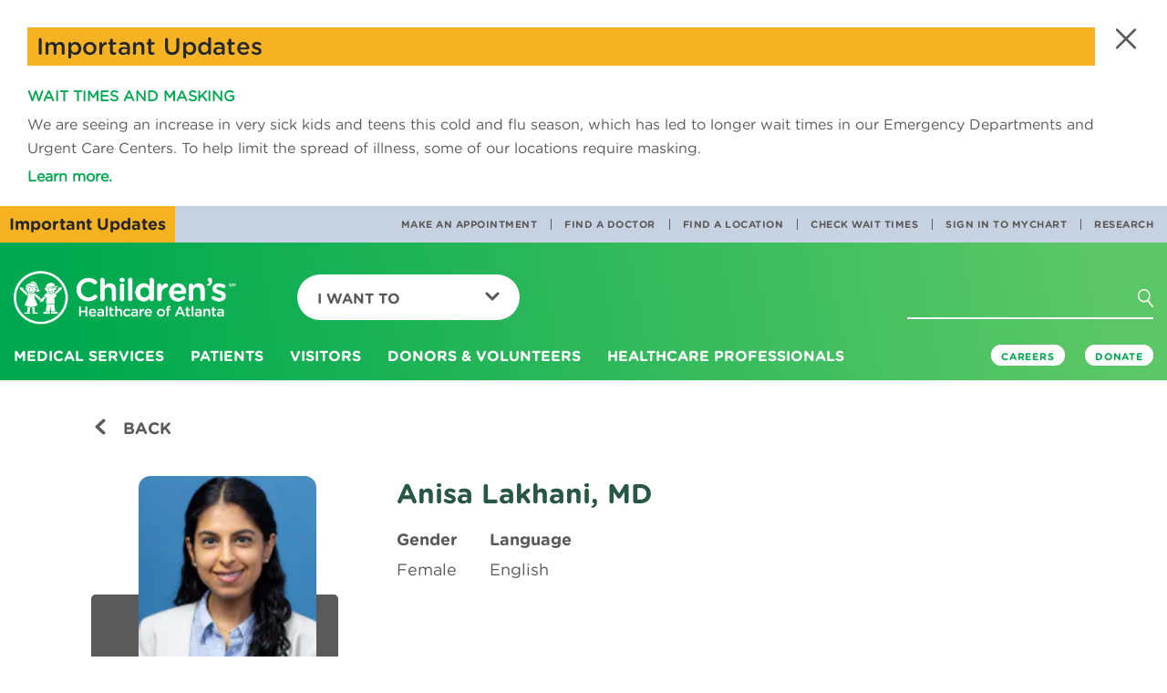

--- FILE ---
content_type: text/html; charset=utf-8
request_url: https://www.choa.org/doctors/anisa-lakhani
body_size: 14975
content:

<!DOCTYPE html>
<html lang="en">
<head>
    <!-- Start Index Meta Tags -->
    <meta charset="utf-8" />
    <meta http-equiv="X-UA-Compatible" content="IE=edge,chrome=1" />
    <meta http-equiv="Content-Type" content="text/html;charset=utf-8" />
        <meta http-equiv="Content-Type" content="text/html;charset=utf-8" />

    <!-- Start Structured Data -->



    <!-- End Structured Data -->

        <title>Anisa  Lakhani | Children&apos;s Healthcare of Atlanta</title>
            <title></title>

    <meta name="description" content="" />
    <meta name="keywords" content="" />
    <meta name="viewport" content="width=device-width, initial-scale=1" />


    <meta name="page_type" content="" />
<meta name="page_name" content="" />
<meta name="item_id" content="{319BB868-855C-4FE3-BA70-29E50E2BBF24}" />








    <meta name="google-site-verification" content="CRxe2ozbjR5kTKEwbTco5G_OOdwGfWNBjnhipFHxokk" />
    <!-- End Index Meta Tags -->
    <meta property="og:url" content='' />
<meta property="og:title" content=''>
<meta property="og:description" content=''>
<meta property="og:site_name" content='Children&#39;s Healthcare of Atlanta'>
<meta property="og:image" content='' />
<meta property="og:image:secure_url" content='' />
<meta name="thumbnail" content='' />


    
            <link rel="canonical" href="/doctors/anisa-lakhani">




    <meta name="google-site-verification" content="CRxe2ozbjR5kTKEwbTco5G_OOdwGfWNBjnhipFHxokk" />
    <meta name="msapplication-TileColor" content="#ffffff">
    <meta name="theme-color" content="#ffffff">
    <meta name="facebook-domain-verification" content="yh0gdowroxegs7rxv6n7v088izhowm" />

    <!-------- fav icon -------------->
    <link rel="apple-touch-icon" sizes="180x180" href="/Content/Microsite/images/apple-touch-icon.png">
<link rel="icon" type="image/png" sizes="32x32" href="/Content/Microsite/images/favicon-32x32.png">
<link rel="icon" type="image/png" sizes="16x16" href="/Content/Microsite/images/favicon-16x16.png">
<link rel="shortcut icon" href="/Content/Childrens/dist/assets/images/favicon.ico">
<link rel="mask-icon" href="Content/Microsite/images/safari-pinned-tab.svg" color="#00a94f">


    <!-------- head link -------------->
    <link rel="manifest" href="/site.webmanifest">


    <!-------- Google Translation -------------->
    



    <!----------fin----------------->
    <link rel="stylesheet" href="/Content/Childrens/dist/bootstrap/dist/css/bootstrap.min.css">
    <link rel="stylesheet" href="/Content/Childrens/dist/bootstrap/dist/css/bootstrap-theme.min.css">
    <link rel="stylesheet" href="/Content/Childrens/dist/bootstrap/dist/css/bootstrap-datetimepicker.min.css">
    <!-- Latest compiled and minified CSS -->
<link rel="preload" type="text/css" href="/Content/Childrens/dist/assets/styles/global/fonts/hco_fonts.css" as="style" onload="this.onload=null;this.rel='stylesheet'">
<link rel="stylesheet" href="/Content/Childrens/dist/assets/styles/global/main.min.css">
<link rel="preload" href="/Content/Childrens/dist/assets/styles/global/vendor/font-awesome-4.7.0/css/font-awesome.css" as="style" onload="this.onload=null;this.rel='stylesheet'">

    <script type="text/javascript">
        document.getElementsByTagName('html')[0].style.visibility = "hidden";
        document.addEventListener("DOMContentLoaded", function () {
            document.getElementsByTagName('html')[0].style.visibility = "visible";
        });</script>
		
		<!-------- Adobe Data -------------->
    <script type="text/javascript">

    var pageUrl = window.location.pathname;
    var fullpageurl = window.location.href;

    window.adobeDataLayer = window.adobeDataLayer || [];
    adobeDataLayer.push({

        "event": "pageLoad",
        "pageName": document.title,
        "path": pageUrl,
        "pageSection": getPrimaryCategory(),
        "pageSubsection": getSubCategory(),
        "fullUrl": fullpageurl,
        "pageLanguage": getPageLocale()
    });


    function getPageLocale() {
        var locale = "en"; 

        
        try {
            locale = document.querySelector('meta[http-equiv="content-language"]').getAttribute('content');
            if (locale === undefined || locale === null || locale === "") {
                locale = document.querySelector('meta[property="og:locale"]').getAttribute('content');
            }
        }
        catch (err) { console.log("Error in getting locale"); }
        finally { return locale; }
    }



    function getPrimaryCategory() {

        var urls = pageUrl.split('/');
        if (urls.length >= 1) {
            let cleanedParts = urls.filter(value => !["", " ", "en", "es"].includes(value));
            return (cleanedParts.length > 0)?cleanedParts[0] : "";  //first value as the first level page
        }
        return "";
    }

    function getSubCategory() {
        var urls = pageUrl.split('/');
        if (urls.length >= 1) {
            var subCategory = '';
            let cleanedParts = urls.filter(value => !["", " ", "en", "es"].includes(value));
            for (var i = 1; i <= (cleanedParts.length - 1); i++) {
                var limitter = (cleanedParts.length - 1) > i ? ', ' : '';
                subCategory += cleanedParts[i] + limitter;
            }
            return subCategory;
        }
    }



    function getPageName() {
        var urlPath = pageUrl.split('/');
        return urlPath.join('|');
    }

</script>


<script>
    
    document.addEventListener('click', function (event) {
        //check if clicked item is a collapsed accrodian
        if (event.target.classList.contains('collapsed') || event.target.classList.contains('plus-icon')) {
            console.log(event.target.textContent.trim());
            window.adobeDataLayer = window.adobeDataLayer || [];
            adobeDataLayer.push({
                event: 'linkClick',
                linkCategory: "accordianExpand",
                linkContent: event.target.textContent.trim().toString(),
                linkUrl: event.target.getAttribute('href') ? event.target.getAttribute('href') : "#Expand"
            });
            return;
        } else if ((event.target.classList.length < 1 && event.target.parentElement.className === 'panel-title')
            || event.target.classList.contains('minus-icon')) { return; }

        const validTags = ["A", "IMG", "H4", "STRONG", "P", "SPAN", "H1", "H2", "H3", "H5", "H6", "SVG"];

        // Check if the clicked element is an anchor tag
        

        if (validTags.some(tagname => event.target.tagName.includes(tagname))) {

            const targetElement = event.target;
            const classListToCheck = ['feature-pod', 'landing-pod', 
                'links-pod', 'highlight-pod-container', 'carousel-pod-container', 'alert-warning', 'alert-title',
                'alert-pod', 'in-page-link', 'featured-nav-comp', 'item-thumbnail', 'social'];
            let foundClass = null;

            // Traverse up the DOM tree to check parent <div> elements
            let currentElement = targetElement.parentElement;
            while (currentElement) {
                if (currentElement.tagName.toLowerCase() === 'div') {
                    for (const className of classListToCheck) {
                        if (currentElement.classList.contains(className)) {
                            foundClass = className;
                            break;
                        }
                    }
                    if (foundClass) {

                        break;
                    }
                }
                currentElement = currentElement.parentElement;
            }

            if (foundClass) {

                console.log('Found class:', foundClass);
            
                const savedClassName = foundClass;
                var _event, _linkCategory, _linkContent, _linkUrl;

                if (foundClass === "social") {
                    _event = "linkClick";
                    _linkCategory = "Social Media";
                    _linkContent = (targetElement.alt ? targetElement.alt.trim() : "Social Media Link");
                    _linkUrl = (targetElement.parentElement.tagName === 'A' ? targetElement.parentElement.href.trim() : "Social Media URL");

                    console.log("Social Media Link clicked");
                    console.log(_event + "  " + _linkCategory + "  " + _linkContent + "  " + _linkUrl);

                }
                else if (foundClass === "item-thumbnail") {
                    _event = "linkClick";
                    _linkCategory = "Carousel Pods";
                    _linkContent = (targetElement.nextElementSibling !== null ? targetElement.nextElementSibling.textContent.trim() : targetElement.textContent.trim());
                    _linkUrl = (targetElement.parentElement.tagName === 'A' ? targetElement.parentElement.href.trim() : "Carousel Pod Link Url");

                    if (event.target.classList.contains('btn-primary') || event.target.classList.contains('btn')) {
                        _linkContent = event.target.textContent.trim();
                        _linkUrl = event.target.href.trim();
                    }

                    console.log("Carousel Pod Link clicked");
                    console.log(_event + "  " + _linkCategory + "  " + _linkContent + "  " + _linkUrl);

                }
                else if (foundClass === "landing-pod") {
                    
                    _event = "linkClick";
                    _linkCategory = "Landing Pods";
                    _linkContent = event.target.offsetParent.children[0].ariaLabel;
                    _linkUrl = event.target.offsetParent.children[0].href;

                    if (event.target.classList.contains('btn-primary') || event.target.classList.contains('btn')) {
                        _linkContent = event.target.textContent.trim();
                        _linkUrl = event.target.href.trim();
                    }

                    console.log("Landing Pod Link clicked");
                    console.log(_event + "  " + _linkCategory + "  " + _linkContent + "  " + _linkUrl);

                }
                else if (foundClass === "feature-pod") {

                    _event = "linkClick";
                    _linkCategory = "Feature Pods";
                    _linkContent = (targetElement.closest('A') !== null) ? targetElement.closest('A').ariaLabel : targetElement.textContent.trim();
                    _linkUrl = (targetElement.closest('A') !== null) ? targetElement.closest('A').href.trim() : "Carousel Pod Link Url";

                    if (event.target.classList.contains('btn-primary') || event.target.classList.contains('btn')) {
                        _linkContent = event.target.textContent.trim();
                        _linkUrl = event.target.href.trim();
                    }

                    console.log("Landing Pod Link clicked");
                    console.log(_event + "  " + _linkCategory + "  " + _linkContent + "  " + _linkUrl);

                }
                else {
                    
                    _event = "linkClick";
                    _linkCategory = savedClassName.replaceAll('-', ' ').toString().replaceAll("container", "").trim();
                    _linkContent = event.target.textContent.trim(); // getLinkText(event, foundClass);
                    _linkUrl = event.target.getAttribute('href');

                    console.log("Generic Link clicked");
                    console.log(_event + "  " + _linkCategory + "  " + _linkContent + "  " + _linkUrl);

                }


                
                window.adobeDataLayer = window.adobeDataLayer || [];
                adobeDataLayer.push({
                    event: _event,
                    linkCategory: _linkCategory,
                    linkContent: _linkContent,
                    linkUrl: _linkUrl
                });

                console.log("Adobe Data Layer new item pushed");
                console.log(adobeDataLayer.value);
                return;

            }
            else {
                console.log('No matching class found in parent <div> elements.');
                
                var _linkUrl = (event.target.getAttribute('href') !== null) ? event.target.href.trim() : event.target.closest('A').href;
                var _linkText = (event.target.textContent !== null) ? event.target.textContent.trim() : event.target.closest('A').getAttribute('title');

                console.log(_linkText);
                if (_linkUrl !== null || _linkText !== null) {

                    window.adobeDataLayer = window.adobeDataLayer || [];
                    adobeDataLayer.push({
                        event: 'linkClick',
                        linkContent: _linkText,
                        linkUrl: _linkUrl
                    });
                    
                    console.log(_linkText + " - " + _linkUrl);
                }
            }
        }
    });

</script>



<script type="text/javascript">

    let maxScrollDepth = 0;
    window.adobeDataLayer = window.adobeDataLayer || [];

    function updateMaxScrollDepth() {

        let scrollTop = window.pageYOffset || document.documentElement.scrollTop;
        let windowHeight = window.innerHeight;
        let docHeight = document.documentElement.scrollHeight;

        let currentScrollDepth = (scrollTop + windowHeight) / docHeight * 100;
            

        if (currentScrollDepth > maxScrollDepth) {
            maxScrollDepth = currentScrollDepth;

            let scrollDepthEntry = window.adobeDataLayer.find(entry => entry.event === 'scrollDepth');

            if (scrollDepthEntry) {
                scrollDepthEntry.ScrollDepth = maxScrollDepth.toFixed(2) + '%';
            } else {
                window.adobeDataLayer.push({
                    event: 'scrollDepth',
                    ScrollDepth: maxScrollDepth.toFixed(2) + '%'
                });
            }
        }
    }

    window.addEventListener('scroll', updateMaxScrollDepth);

</script>


<script type="text/javascript">

    document.addEventListener('click', function (event) {

        // Check if the clicked element is an anchor tag (a) with an href attribute
        if (event.target.className === 'mktoButton') {

            // Push data to Adobe data layer
            window.adobeDataLayer = window.adobeDataLayer || [];
            adobeDataLayer.push({
                formName: "Join a research study"
            });
            //alert("clicked");
        }
    });

</script>








    <!--End Adobe Data-->
    <!--Adobe-->
    <script src="https://assets.adobedtm.com/ed7c970ec32c/4de13099f4a0/launch-20443ba92f10.min.js" async></script>
    <!--End Adobe-->
		
</head>
<body class="">
    <div id="modalSearch" class="modal fade children-modal-search" role="dialog" aria-hidden="true">
        <div class="modal-dialog">

            <!-- Modal content-->
            <div class="modal-content">
                <div class="modal-header">
                    <button type="button" class="close" data-dismiss="modal"> <span class="closex"></span></button>
                </div>
                <div class="modal-body">
                    <form class="navbar-form">
                        <div class="form-group">
                            <input type="text" class="form-control" placeholder="I'm looking for...">
                            <button type="reset" value="reset"></button>
                        </div>
                        <a class="btn btn-default modal-close-link" role="button" href="#">Go<i class="chevron" aria-hidden="true"></i></a>
                    </form>
                    <div id="searchAutoComplete" class="search-suggestions">

                    </div>
                </div>

            </div>

        </div>
    </div>
    <header>
        







<!--This goes inside HEADER tag before NAV-->
<div class="alert-component">
    <!--agregar clase "blue" para variacion azul-->
    <div id="top-alert" class="alert alert-warning" role="alert">
        <button type="button" role="button" class="close" aria-label="Close Alert Box"><span class="close-x"></span></button>
        <div class="alert-title">
            <p> Important Updates</p>
        </div>
        <p class="copy">
            <p><a href="~/link.aspx?_id=66190826B4A04814AF1DD53BFEE55C79&amp;_z=z"><strong>WAIT TIMES AND MASKING</strong></a></p>
<p>We are seeing an increase in very sick kids and teens this cold and flu season, which has led to longer wait times in our Emergency Departments and Urgent Care Centers. To help limit the spread of illness, some of our locations require masking.</p>
<p><strong><a href="https://www.choa.org/visitors/visitor-restrictions#what-to-expect">Learn more.</a></strong></p>
            
        </p>
    </div>
    <div class="alert-headline">
        <!--acá también agregar clase "blue" para variacion azul-->

        <p class="alert-msg">Important Updates</p>
    </div>

</div> <!-- this goes inside header tag in layout view-->
<nav class="navbar navbar-default navbar-fixed-top navbar-children" id="topnavbar" data-spy="affix">
    <div class="nav-utility-container desktop">
        <div>
            <ul class="nav navbar-nav navbar-right nav-utility">
                        <li><a href="/appointments" alt="">Make an Appointment</a></li>
                        <li><a href="/search?tab=doctors" alt="">Find a Doctor</a></li>
                        <li><a href="/search?q=&amp;tab=locations&amp;zip=" alt="">Find a Location</a></li>
                        <li><a href="/waittimes" alt="">Check Wait Times</a></li>
                        <li><a href="https://mychart.choa.org" alt="">Sign In to MyChart</a></li>
                        <li><a href="/research" alt="">Research</a></li>
            </ul>
        </div>

    </div>
    <div class="container-fluid nav-container-fluid">
        <!-- Brand and toggle get grouped for better mobile display -->
        <div class="navbar-header">
            <button type="button" role="button" aria-label="Open or Close Mobile Menu" class="navbar-toggle collapsed" data-toggle="collapse"
                    data-target="#children-navbar-mobile-collapse" aria-expanded="false">
                <span class="hamburger"></span>
                <span class="closex"></span>

            </button>
            <a class="navbar-brand" aria-label="Children's Healthcare of Atlanta Logo and Back to Home Page" href="/">
                <img class="brand-logo desktop" src="/-/media/Images/Childrens/global/logos/choa-logo-color-white.png" alt="">
                <img class="brand-logo mobile" src="/-/media/Images/Childrens/global/logos/choa-logo-mobile-green.png" alt="">
            </a>
            <button type="button" role="button" aria-label="Mobile Search Menu" class="search-mobile"><i class="search" aria-hidden="true"></i><span class="closex hidden"></span></button>
        </div>

        <form class="navbar-form search-form hidden navbar-right">
            <div class="form-group">
                <input type="text" class="form-control" placeholder="I&#39;m looking for..." data-mobile-ph="I&#39;m looking for...">
                <button role="button" class="reset" type="reset" aria-label="Clear Search Button" value="reset"></button>
            </div>
            <button type="button" role="button" aria-label="Search Icon Button" class="btn btn-default" data-toggle="modal" data-target="#modalSearch" aria-hidden="false">
                <span class="button-text">Go</span><i class="search" aria-hidden="true"></i><i class="chevron" aria-hidden="false"></i>
            </button>

            <a class="btn btn-default btn-chevron" role="button" href="/search">Go<i class="chevron" aria-hidden="true"></i></a>
            <div id="searchAutoCompletemobile" class="search-suggestions">

            </div>
        </form>

        <ul class="nav navbar-nav navbar-left menu-child-dropdown" id="menu-want-to">
            <li class="dropdown">
                <a href="#" class="dropdown-toggle" data-toggle="dropdown" role="button"
                   aria-haspopup="true" aria-expanded="false">I Want To<span class="caret"></span></a>
                <ul class="dropdown-menu">
                            <li><a href="/appointments">Make an Appointment</a></li>
                            <li><a href="/waittimes">Check Wait Times</a></li>
                            <li><a href="/search?tab=doctors">Find a Doctor</a></li>
                            <li><a href="/search?q=&amp;tab=locations&amp;zip=">Find a Location </a></li>
                            <li><a href="/patients/bills-and-insurance">Pay a Bill</a></li>
                            <li><a href="/patients/medical-records">Get Medical Records</a></li>
                            <li><a href="/patients/mychart">Log In to MyChart</a></li>
                            <li><a href="/parent-resources">Find Parent Resources</a></li>
                            <li role="separator" class="divider"></li>
                            <li><a href="/medical-professionals/referrals-and-transfers">Refer a Patient</a></li>
                            <li><a href="http://careers.choa.org">Search Jobs</a></li>
                            <li><a href="/medical-professionals/physician-resources">Find Physician Resources</a></li>

                </ul>
            </li>
        </ul>

        <!-- Collect the nav links, forms, and other content for toggling -->
        <div class="collapse navbar-collapse" id="children-navbar-mobile-collapse">

            <div class="whole-menu-list">
                <div class="nav navbar-nav menu-list">
                        <div class="dropdown">
                            <a href="/medical-services" class="dropdown-toggle" data-toggle="dropdown" role="button"
                               aria-haspopup="true" aria-expanded="false">
                                Medical Services<span class="caret"></span>
                            </a>
                            <div class="dropdown-menu mega-nav">
                                    <div class="mega-nav-container navigation-group">

                                            <a href="/medical-services">
                                                <h2>
                                                    Medical Services
                                                    <span class="chevron-icon" aria-hidden="true"></span>
                                                </h2>
                                            </a>
                                        <div class="mega-nav-content">
                                            <div class="nav-group">
                                                <a href="/medical-services"><h3>Featured Services</h3></a>
                                                <ul class="mega-nav-list">

                                                            <li><a href="/medical-services/asthma">Asthma</a></li>
                                                            <li><a href="/medical-services/cancer-and-blood-disorders">Cancer &amp; Blood Disorders</a></li>
                                                            <li><a href="/medical-services/concussion">Concussion</a></li>
                                                            <li><a href="/medical-services/diabetes">Diabetes</a></li>
                                                            <li><a href="/medical-services/heart-center">Heart</a></li>
                                                            <li><a href="/medical-services/neurosciences">Neurosciences</a></li>
                                                            <li><a href="/medical-services/orthopedics">Orthopedics</a></li>
                                                            <li><a href="/medical-services/sports-medicine">Sports Medicine</a></li>
                                                            <li><a href="/medical-services/surgery">Surgery</a></li>
                                                            <li><a href="/medical-services/urgent-care">Urgent Care</a></li>
                                                </ul>
                                            </div>
                                            <div class="nav-group">
                                                <h3>Medical Services &amp; Departments</h3>
                                                <ul class="mega-nav-list">

                                                        <li><a href="/medical-services/adolescent-medicine">Adolescent Medicine</a></li>
                                                        <li><a href="/medical-services/aerodigestive">Aerodigestive</a></li>
                                                        <li><a href="/medical-services/allergy-and-immunology">Allergy &amp; Immunology</a></li>
                                                        <li><a href="/medical-services/autism">Autism Spectrum Disorder</a></li>
                                                        <li><a href="/medical-services/behavioral-and-mental-health">Behavioral &amp; Mental Health</a></li>
                                                        <li><a href="/medical-services/cerebral-palsy">Cerebral Palsy</a></li>
                                                        <li><a href="/medical-services/child-protection-advocacy-center">Child Protection</a></li>
                                                        <li><a href="/medical-services/childrens-physician-group">Children’s Physician Group</a></li>
                                                        <li><a href="/medical-services/craniofacial-disorders">Craniofacial Disorders</a></li>
                                                        <li><a href="/medical-services/critical-care">Critical Care</a></li>
                                                        <li><a href="/medical-services/cystic-fibrosis">Cystic Fibrosis</a></li>
                                                        <li><a href="/medical-services/emergency-care">Emergency Care</a></li>
                                                        <li><a href="/medical-services/endocrinology">Endocrinology</a></li>
                                                        <li><a href="/medical-services/gastroenterology">Gastroenterology</a></li>
                                                        <li><a href="/medical-services/genetics">Genetics</a></li>
                                                        <li><a href="/medical-services/gynecology">Gynecology</a></li>
                                                        <li><a href="/medical-services/infectious-diseases">Infectious Diseases</a></li>
                                                        <li><a href="/medical-services/laboratory-services">Lab Services </a></li>
                                                        <li><a href="/medical-services/liver-disease">Liver Diseases</a></li>
                                                        <li><a href="/medical-services/neonatology">Neonatology</a></li>
                                                        <li><a href="/medical-services/nephrology">Nephrology</a></li>
                                                        <li><a href="/medical-services/ophthalmology">Ophthalmology</a></li>
                                                        <li><a href="/medical-services/otolaryngology">Otolaryngology (ENT)</a></li>
                                                        <li><a href="/medical-services/pain-relief">Pain Relief</a></li>
                                                        <li><a href="/medical-services/palliative-care">Palliative Care Services</a></li>
                                                        <li><a href="/medical-services/primary-care">Primary Care</a></li>
                                                        <li><a href="/medical-services/pulmonology">Pulmonology</a></li>
                                                        <li><a href="/medical-services/radiology">Radiology </a></li>
                                                        <li><a href="/medical-services/rehabilitation">Rehabilitation</a></li>
                                                        <li><a href="/medical-services/rheumatology">Rheumatology</a></li>
                                                        <li><a href="/medical-services/sleep-disorders">Sleep Disorders &amp; Habits</a></li>
                                                        <li><a href="/medical-services/strong4life">Strong4Life</a></li>
                                                        <li><a href="/medical-services/telemedicine">Telemedicine</a></li>
                                                        <li><a href="/medical-services/thyroid-program">Thyroid Program</a></li>
                                                        <li><a href="/medical-services/transplants">Transplant</a></li>
                                                        <li><a href="/medical-services/urology">Urology</a></li>

                                                </ul>
                                            </div>
                                        </div>


                                    </div>
                            </div>
                        </div>
                        <div class="dropdown">
                            <a href="/patients" class="dropdown-toggle" data-toggle="dropdown" role="button"
                               aria-haspopup="true" aria-expanded="false">
                                Patients<span class="caret"></span>
                            </a>
                            <div class="dropdown-menu mega-nav">
                                    <div class="mega-nav-container icon-cta">

                                            <a href="/patients">
                                                <h2>
                                                    Patients
                                                    <span class="chevron-icon" aria-hidden="true"></span>
                                                </h2>
                                            </a>
                                        <div class="mega-nav-content">
                                            <div class="cta-container">
                                                <div class="circle">
                                                    <!--ACA ARRANCA EL CIRCULO VERDE DE CTA CONTAINER-->
                                                    <a href="/parent-resources">
                                                        <i class=""></i>
                                                    <p class="cta-text">Parent Resources<span class="cta-caret"></span></p>
                                                    </a>
                                                </div>
                                            </div>

<div class="nav-group">
                                                        <h3>Patients and Families</h3>
                                                        <ul class="mega-nav-list">

                                                                <li><a href="/patients/before-you-arrive">Before You Arrive</a></li>
                                                                <li><a href="/patients/during-your-stay">During Your Stay</a></li>
                                                                <li><a href="/patients/after-you-go-home">After You Go Home</a></li>
                                                                <li><a href="/patients/hospital-amenities-and-services">Hospital Amenities and Services</a></li>
                                                        </ul>
                                                    </div>
<div class="nav-group">
                                                        <h3>Patients of Children&#39;s</h3>
                                                        <ul class="mega-nav-list">

                                                                <li><a href="/patients/bills-and-insurance">Pay a Bill</a></li>
                                                                <li><a href="/patients/medical-records">Get Medical Records</a></li>
                                                                <li><a href="/patients/mychart">Login to MyChart</a></li>
                                                        </ul>
                                                    </div>


                                        </div>


                                    </div>
                            </div>
                        </div>
                        <div class="dropdown">
                            <a href="/visitors" class="dropdown-toggle" data-toggle="dropdown" role="button"
                               aria-haspopup="true" aria-expanded="false">
                                Visitors<span class="caret"></span>
                            </a>
                            <div class="dropdown-menu mega-nav">
                                    <div class="mega-nav-container featured-articles">

                                            <a href="/visitors">
                                                <h2>
                                                    Visitors
                                                    <span class="chevron-icon" aria-hidden="true"></span>
                                                </h2>
                                            </a>
                                        <div class="mega-nav-content">
                                            <div class="nav-group">
                                                <a href=""><h3></h3></a>
                                                <ul class="mega-nav-list">

                                                            <li><a href="/visitors/contacting-a-patient">Contact a Patient</a></li>
                                                            <li><a href="/visitors/visiting-our-hospitals/gift-shop">Visit our Gift Shops</a></li>
                                                            <li><a href="/visitors/visiting-our-hospitals/parking-information">Where to Park</a></li>
                                                            <li><a href="/visitors/visiting-our-hospitals/public-transportation">Public Transportation &amp; Rideshare Information</a></li>
                                                            <li><a href="/visitors/visiting-our-hospitals">Visitor Information</a></li>
                                                </ul>
                                            </div>
                                            <div class="carousel-pod-container component">
                                                <h2>Visitor Information</h2>
                                                <div class="carousel carousel-related-pod pod-static slide"
                                                     data-interval="false" id="carouselABC">

                                                    <div class="carousel-inner">
                                                            <div class="item ">
                                                                <div class="item-thumbnail">
                                                                    <a href="/visitors/visitor-restrictions" target="_self">
                                                                        <img src="/-/media/Images/Childrens/global/related-content-pod/visitors/visitor-restrictions/checking-in-at-security-at-ambh-283x155.png"
                                                                             class="img-responsive" alt="" />

                                                                        <h4>
                                                                            Visitor Restrictions
                                                                        </h4>
                                                                    </a>
                                                                </div>
                                                            </div>
                                                            <div class="item ">
                                                                <div class="item-thumbnail">
                                                                    <a href="/visitors/visiting-our-hospitals/parking-information" target="_self">
                                                                        <img src="/-/media/Images/Childrens/global/related-content-pod/visitors/parking-information/patient-boy-rides-in-toy-car-to-surgery-283x155.jpg"
                                                                             class="img-responsive" alt="" />

                                                                        <h4>
                                                                            Parking Information
                                                                        </h4>
                                                                    </a>
                                                                </div>
                                                            </div>
                                                            <div class="item ">
                                                                <div class="item-thumbnail">
                                                                    <a href="/visitors/visiting-our-hospitals/gift-shop" target="_self">
                                                                        <img src="/-/media/Images/Childrens/global/related-content-pod/visitors/gift-shop/smiling-girl-with-cape-283x155.jpg"
                                                                             class="img-responsive" alt="" />

                                                                        <h4>
                                                                            Children&#39;s Gift Shop
                                                                        </h4>
                                                                    </a>
                                                                </div>
                                                            </div>
                                                    </div>


                                                </div>

                                            </div>

                                        </div>
                                    </div>
                            </div>
                        </div>
                        <div class="dropdown">
                            <a href="/donors-and-volunteers" class="dropdown-toggle" data-toggle="dropdown" role="button"
                               aria-haspopup="true" aria-expanded="false">
                                Donors &amp; Volunteers<span class="caret"></span>
                            </a>
                            <div class="dropdown-menu mega-nav">
                                    <div class="mega-nav-container icon-cta">

                                            <a href="/donors-and-volunteers">
                                                <h2>
                                                    Donors &amp; Volunteers
                                                    <span class="chevron-icon" aria-hidden="true"></span>
                                                </h2>
                                            </a>
                                        <div class="mega-nav-content">
                                            <div class="cta-container">
                                                <div class="circle">
                                                    <!--ACA ARRANCA EL CIRCULO VERDE DE CTA CONTAINER-->
                                                    <a href="http://give.choa.org/site/Donation2?df_id=10906&amp;mfc_pref=T&amp;10906.donation=form1&amp;s_src=eoy-DV-GTL&amp;s_subsrc=ONEOY25&amp;cid=na1_ch-ref_s-ch_crx-eoy25_d-DVDropdownGiveTodayLink_na6">
                                                        <i class="icon-donate-nav-white-59x54"></i>
                                                    <p class="cta-text">Give Today<span class="cta-caret"></span></p>
                                                    </a>
                                                </div>
                                            </div>

<div class="nav-group">
                                                        <h3>Show Your Support</h3>
                                                        <ul class="mega-nav-list">

                                                                <li><a href="/donors-and-volunteers">Ways to Give</a></li>
                                                                <li><a href="https://www.choa.org/donors-and-volunteers/foundation-events">Attend an Event</a></li>
                                                                <li><a href="/donors-and-volunteers/in-kind-and-wishlist-gifts">In-Kind &amp; Wish List Donations</a></li>
                                                                <li><a href="/donors-and-volunteers/organize-a-fundraiser">Organize a Fundraiser</a></li>
                                                                <li><a href="/donors-and-volunteers/volunteer/plan-an-activity">Plan a Patient Activity</a></li>
                                                                <li><a href="/donors-and-volunteers/childrens-miracle-network">Children&#39;s Miracle Network</a></li>
                                                        </ul>
                                                    </div>
<div class="nav-group">
                                                        <h3>Volunteer Opportunities</h3>
                                                        <ul class="mega-nav-list">

                                                                <li><a href="/donors-and-volunteers/volunteer/adult-volunteers">Adult Volunteer Opportunities</a></li>
                                                                <li><a href="/donors-and-volunteers/volunteer/college-volunteers">College Student Volunteer Opportunities</a></li>
                                                                <li><a href="/donors-and-volunteers/volunteer/family-volunteers">Family Volunteer Opportunities</a></li>
                                                                <li><a href="/donors-and-volunteers/volunteer/teen-volunteers">Teen Volunteer Opportunities</a></li>
                                                                <li><a href="/donors-and-volunteers/volunteer/youth-volunteers">Youth Volunteer Opportunities</a></li>
                                                        </ul>
                                                    </div>


                                        </div>


                                    </div>
                            </div>
                        </div>
                        <div class="dropdown">
                            <a href="/medical-professionals" class="dropdown-toggle" data-toggle="dropdown" role="button"
                               aria-haspopup="true" aria-expanded="false">
                                Healthcare Professionals<span class="caret"></span>
                            </a>
                            <div class="dropdown-menu mega-nav">
                                    <div class="mega-nav-container icon-cta">

                                            <a href="/medical-professionals">
                                                <h2>
                                                    Healthcare Professionals
                                                    <span class="chevron-icon" aria-hidden="true"></span>
                                                </h2>
                                            </a>
                                        <div class="mega-nav-content">
                                            <div class="cta-container">
                                                <div class="circle">
                                                    <!--ACA ARRANCA EL CIRCULO VERDE DE CTA CONTAINER-->
                                                    <a href="/medical-professionals/referrals-and-transfers">
                                                        <i class="icon-med-professionals-nav-white-59x54"></i>
                                                    <p class="cta-text">Refer a Patient<span class="cta-caret"></span></p>
                                                    </a>
                                                </div>
                                            </div>

<div class="nav-group">
                                                        <h3>Helpful Resources</h3>
                                                        <ul class="mega-nav-list">

                                                                <li><a href="/medical-professionals/nursing-resources">Nursing Resources</a></li>
                                                                <li><a href="/medical-professionals/physician-resources/physician-outreach">Physician Outreach</a></li>
                                                                <li><a href="/medical-professionals/physician-resources">Physician Resources</a></li>
                                                                <li><a href="/medical-professionals/physician-resources/the-childrens-care-network">TCCN</a></li>
                                                                <li><a href="/medical-professionals/school-health-resources">School Health Resources</a></li>
                                                                <li><a href="/medical-professionals/physician-resources/clinical-practice-guidelines">Clinical Practice Guidelines</a></li>
                                                        </ul>
                                                    </div>
<div class="nav-group">
                                                        <h3>Referral Tools</h3>
                                                        <ul class="mega-nav-list">

                                                                <li><a href="/medical-professionals/referrals-and-transfers/accesschoa">accessCHOA</a></li>
                                                                <li><a href="/medical-professionals/referrals-and-transfers/directory-of-services">Directory of Services</a></li>
                                                                <li><a href="/medical-professionals/physician-resources/mychart">MyChart</a></li>
                                                                <li><a href="/medical-professionals/referrals-and-transfers">Refer a Patient</a></li>
                                                                <li><a href="/medical-professionals/physician-resources/physician-resource-guide">Resource Guide</a></li>
                                                        </ul>
                                                    </div>
<div class="nav-group">
                                                        <h3>Training and Education</h3>
                                                        <ul class="mega-nav-list">

                                                                <li><a href="/medical-professionals/education-and-training/cme">Continuing Medical Education</a></li>
                                                                <li><a href="/medical-professionals/education-and-training/fellowships-and-residencies">Physician Residencies and Fellowships</a></li>
                                                                <li><a href="/medical-professionals/education-and-training/allied-health-education">Clinical Education for Allied Health Professionals</a></li>
                                                        </ul>
                                                    </div>


                                        </div>


                                    </div>
                            </div>
                        </div>

                </div>
                <div class="button-container mobile">
                    <!--ESTE BOTON ES EL MISMO QUE EN DESKTOP APARECE AL LADO DE "Careers" AL FINAL DEL MENU-->
                    <a class="btn btn-primary" href="https://give.choa.org/site/Donation2?df_id=1480&amp;mfc_pref=T&amp;1480.donation=form1&amp;s_src=mkt-maindf&amp;s_subsrc=Online&amp;cid=na1_ch-ref_na3_na4_d-utnav_na6" role="button" aria-hidden="true">DONATE</a>
                </div>
                <div class="nav-utility-container mobile">
                    <div>
                        <ul class="nav navbar-nav navbar-right nav-utility" aria-hidden="true">
                                    <li><a href="/appointments" alt="">Make an Appointment</a></li>
                                    <li><a href="/search?tab=doctors" alt="">Find a Doctor</a></li>
                                    <li><a href="/search?q=&amp;tab=locations&amp;zip=" alt="">Find a Location</a></li>
                                    <li><a href="/waittimes" alt="">Check Wait Times</a></li>
                                    <li><a href="https://mychart.choa.org" alt="">Sign In to MyChart</a></li>
                                    <li><a href="/research" alt="">Research</a></li>

                        </ul>
                    </div>

                </div>
                <hr class="divider">
                <ul class="navbar-static navbar-right">
                    <li><a href="https://careers.choa.org/">Careers</a></li>
                    <li><a href="https://give.choa.org/site/Donation2?df_id=1480&amp;mfc_pref=T&amp;1480.donation=form1&amp;s_src=mkt-maindf&amp;s_subsrc=Online&amp;cid=na1_ch-ref_na3_na4_d-utnav_na6">DONATE</a></li>
                </ul>
            </div>
            

        </div><!-- /.navbar-collapse -->
    </div>

    <!-- Modal -->

</nav>
    </header>
    <!-- Start Index Content -->
    <main class="extra-margin-top">
        <div class="container-fluid">
    <div class="row">
        <div class="col-xs-12 main-col">



<div class="container-fluid">
    <div class="row">
        <div class="col-xs-12 main-col">
            <div class="container-component container-fluid back-container">
                <div class="back-page component">
                    <a href="javascript:window.history.go(-1);" class="back">
                        <span class="carat"></span> Back
                    </a>
                </div>
            </div>

        </div>
    </div>
</div>
<div class="container-fluid two-columns-wrapper">
    <div class="row constrain-width bio-page">
        <div class="col-xs-12 col-lg-4 main-col">

            <div class="container-component container-fluid container-bio">
                <div class="component doctor-bio">

                    <div class="bio">
                        <div class="doctor-image female">
                                <div class="image-wrapper" style="background-image:url('/content/childrens/provpics/A5616B83C190E6123C2EE0BBB66DA5A9A090865E.png')"> </div>

                        </div>
                        <div class="bio-text" itemscope="" itemtype="https://schema.org/ProfilePage">
                            <h1 itemprop="name">Anisa Lakhani, MD</h1>
                            <dl>
                                <dt>Gender</dt>
                                <dd>Female</dd>
                            </dl>
                            <dl>
                                <dt>Language</dt>
                                <dd>English</dd>
                            </dl>
                        </div>

                    </div>
                    <div itemprop="about" itemscope itemtype="https://schema.org/MedicalCondition" class="info  non-affil ">
                            <h3>Primary Specialty</h3>
                            <p itemprop="name">Neonatal - Perinatal Medicine</p>
                            <hr>
                                                
                            <h3>Education</h3>
                            <dl>
                                    <dt>Board Certification</dt>
                                    <dd>Am Bd Pediatrics (Sub: Neonatal-Perinatal Medicine)</dd>


                                    <dt>Medical School:</dt>
                                        <dd>McGill University</dd>
                                    <dt>Residency:</dt>
                                        <dd>University of Maryland</dd>
                            </dl>
                            <hr>
                        



                        



                    </div>
                </div>
            </div>
        </div>
        <div class="col-xs-12 col-lg-8 main-col" itemscope itemtype="https://schema.org/ProfilePage">
            <!-- doctor profile details -->
            <article class="profile-body">

                <div class="locations">
                    <section id="locations" data-title="Locations" class="post_article">
                        <h2>Locations</h2>
                            <div class="container-component container-fluid">
                                <div class="locations-container component">
                                    <div class="location-list">
                                                <div class="location">
                                                    <span class="loc-icon"></span>
                                                    <div class="location-text">
                                                        <h3 itemprop="name">Childrens Physician Group - Neonatology</h3>
                                                        <address itemprop="streetaddress">
                                                            <span>2220 North Druid Hills Road NE</span>
                                                            <span>Atlanta, GA 30329</span>
                                                                                                                                <a class="loc-tel" href="tel:404-727-3360" type="tel" itemprop="telephone">404-727-3360</a>

                                                        </address>
                                                    </div>
                                                </div>
                                                <div class="location">
                                                    <span class="loc-icon"></span>
                                                    <div class="location-text">
                                                        <h3 itemprop="name">Childrens Physician Group - Neonatology</h3>
                                                        <address itemprop="streetaddress">
                                                            <span>550 Peachtree St NE</span>
                                                            <span>Atlanta, GA 30308</span>
                                                                                                                                <a class="loc-tel" href="tel:404-727-3360" type="tel" itemprop="telephone">404-727-3360</a>

                                                        </address>
                                                    </div>
                                                </div>
                                    </div>
                                    <div class="location-map">
    <script>
    var locations = [];

        locations.push(['Childrens Physician Group - Neonatology'.replace("&#39;", "\'"), "", "", 1, 'Primary Office', '2220 North Druid Hills Road NE Atlanta GA 30329', '', 'https://www.google.com/maps/dir/?api=1&amp;destination=2220+North+Druid+Hills+Road+NE++Atlanta+GA+30329', 'False', '0']);
        locations.push(['Childrens Physician Group - Neonatology'.replace("&#39;", "\'"), "", "", 2, 'Other Office', '550 Peachtree St NE Atlanta GA 30308', '', 'https://www.google.com/maps/dir/?api=1&amp;destination=550+Peachtree+St+NE++Atlanta+GA+30308', 'False', '0']);
    </script>
    <script src="/Content/Childrens/dist/assets/scripts/maps.js"></script>
    <script async defer src="https://maps.googleapis.com/maps/api/js?key=AIzaSyD6BgFV9bXvd2vV1ZW0M46_Gcek8OWekjY&amp;callback=initMap"></script>
    <div class="media-wrapper map">
        <div id="map"></div>
    </div>

</div>
                                </div>
                            </div>
                    </section>
                </div>

                <div class="media">





                </div>

                            </article>

        </div>
    </div>

</div>
</div>
    </div>
</div>

    </main>
    <!-- End Index Content -->
    <footer>
        


<div class="footer-wrapper container-fluid">
    <div class="footer-container">
        <img class="footer-logo" src="/-/media/Images/Childrens/global/logos/choa-logo-color-white.png" alt="" />
        <div class="primary-nav">
            <div class="list-links">
                <ul>
                        <li><a href="/about-us" target="_self">About Us</a></li>
                        <li><a href="/contact" target="_self">Contact Us</a></li>
                        <li><a href="https://careers.choa.org/?utm_source=choa&amp;utm_medium=utility&amp;utm_campaign=na" target="_blank">Search Jobs</a></li>
                        <li><a href="/about-us/corporate-compliance" target="_self">Corporate Compliance</a></li>
                        <li><a href="/about-us/disclosures" target="_self">Organizational &amp; Financial Information</a></li>
                        <li><a href="/patients/before-you-arrive/statement-of-nondiscrimination" target="_self">Statement of Nondiscrimination</a></li>
                </ul>
            </div>
            <div class="awards">
                    <div><a href="https://health.usnews.com/best-hospitals/area/ga/childrens-healthcare-of-atlanta-6380021#rankings" aria-label="Badge for Awards" target=""><img src="/-/media/Images/Childrens/global/heros/hero-badges/usnwr-2025-2026/usnwr-10-specialties-179x203.png" alt=""></a></div>
            </div>
            <div class="list-right">
                <div class="list-links">
                    <ul>
                            <li><a href="/medical-services" target="_self">Medical Services</a></li>
                            <li><a href="/patients/bills-and-insurance" target="_self">Pay My Bill</a></li>
                            <li><a href="/visitors" target="_self">Visiting Our Hospitals</a></li>
                            <li><a href="/medical-professionals" target="_self">Healthcare Professionals</a></li>
                            <li><a href="/research" target="_self">Research</a></li>
                    </ul>
                </div>
                <div class="list-links">
                    <ul>
                            <li><a href="/search?tab=doctors" target="_self">Find a Doctor</a></li>
                            <li><a href="/search?q=&amp;tab=locations&amp;zip=" target="_self">Find a Location</a></li>
                            <li><a href="/medical-services/childrens-physician-group" target="_self">Children’s Physician Group</a></li>
                            <li><a href="https://mychart.choa.org" target="_blank">Sign In to MyChart</a></li>
                    </ul>
                </div>
            </div>
        </div>
        <div class="footer-nav">
            <div class="social">
                <ul>
                        <li><a href="https://www.facebook.com/ChildrensHealthcareofAtlanta"><img src="/-/media/Images/Childrens/global/logos/facebook_social-icons_48x48.png" alt="facebook icon"></a></li>
                        <li><a href="http://www.instagram.com/childrensatl"><img src="/-/media/Images/Childrens/global/logos/instagram_social-icons_48x48.png" alt="instagram icon"></a></li>
                        <li><a href="https://www.linkedin.com/company/children&#39;s-healthcare-of-atlanta"><img src="/-/media/Images/Childrens/global/logos/linkedin_social-icons_48x48.png" alt="linkedin icon"></a></li>
                        <li><a href="https://x.com/childrensatl"><img src="/-/media/Images/Childrens/global/social-icons/choaorgx48x482x.png" alt="X Icon"></a></li>
                        <li><a href="https://www.youtube.com/user/childrenshospitals"><img src="/-/media/Images/Childrens/global/logos/youtube_social-icons_48x48.png" alt="youtube icon"></a></li>
                        <li><a href="https://www.tiktok.com/@childrensatl"><img src="/-/media/Images/Childrens/global/social-icons/choaorgtiktok48x482x.png" alt="TikTok Icon"></a></li>
                </ul>
                <ul class="contact-us">
                        <li><a href="https://www.choa.org/contact"><img src="/-/media/Images/Childrens/global/logos/email_social-icons_48x48.png" alt="email icon"></a></li>
                        <li><a href="tel://404-785-5437/"><img src="/-/media/Images/Childrens/global/logos/phone_social-icons_48x48.png" alt="phone icon"></a></li>
                </ul>
            </div>
            <div class="terms">
                <ul>
                    <li><a href="/about-us/terms-of-use" target="_self">Terms of Use</a></li>
                    <li><a href="/patients/before-you-arrive/privacy-policy" target="_self">Patient Privacy</a></li>
                    <li><a target="_self"></a></li>
                </ul>
                <p class="copyright">&#169;2026 Children&#39;s Healthcare of Atlanta Inc. All Rights Reserved. Children&#39;s Healthcare of Atlanta is a not-for-profit, section 501(c)(3). EIN 58-1710601</p>
            </div>

        </div>
    </div>
</div>
    </footer>

    <script src="/Content/Childrens/dist/assets/scripts/global/vendor/jquery-3.4.1.min.js"></script>
    <!-- Animations plugins -->
<script src="/Content/Childrens/dist/assets/scripts/global/vendor/jquery.jcarousel.min.js"></script>
<script src="/Content/Childrens/dist/assets/scripts/global/vendor/jquery.jcarousel-swipe.min.js"></script>

<!-- Scrolling plugins -->
<script src="/Content/Childrens/dist/assets/scripts/global/vendor/jquery.smooth-scroll.min.js"></script>
<script src="/Content/Childrens/dist/assets/scripts/global/vendor/jquery.waypoints.min.js"></script>
<script src="/Content/Childrens/dist/assets/scripts/global/vendor/iscroll.min.js"></script>
<script src="/Content/Childrens/dist/assets/scripts/global/vendor/jquery.cookie.min.js"></script>
<script src="/Content/Childrens/dist/assets/scripts/global/vendor/jquery.scrollbeacon.min.js"></script>


    <!-- Latest compiled and minified JavaScript -->
    <script src="/Content/Childrens/dist/bootstrap/dist/js/bootstrap.min.js"></script>
    <!--[if lt IE 9]><script src="~/Content/Foundation/vendor/css3-mediaqueries.js"></script><![endif]-->
    <!--[if lt IE 9]><script crossorigin="anonymous" src="https://polyfill.io/v3/polyfill.min.js?features=default%2CArray.from%2CArray.prototype.entries%2CArray.prototype.values%2CObject.entries%2CObject.values%2CObject.assign%2CArray.prototype.includes%2CString.prototype.includes" async></script><![endif]-->
    <script src="/Content/Childrens/dist/assets/scripts/global/main.min.js"></script>

    <!-------- Childrens Form Navigator -------------->
    <script src="/Content/Childrens/dist/assets/scripts/vendor/moment.min.js" async></script>
<script src="/Content/Childrens/dist/bootstrap/js/bootstrap-datetimepicker.min.js" async></script>
<script src="/Content/Childrens/forms/js/ChildrensFormNavigator.js" async></script>




    <script type="text/javascript">

        (function () {

            var didInit = false;

            function initMunchkin() {

                if (didInit === false) {

                    didInit = true;

                    Munchkin.init('647-QIL-195');

                }

            }

            var s = document.createElement('script');

            s.type = 'text/javascript';

            s.async = true;

            s.src = '//munchkin.marketo.net/munchkin.js';

            s.onreadystatechange = function () {

                if (this.readyState == 'complete' || this.readyState == 'loaded') {

                    initMunchkin();

                }

            };

            s.onload = initMunchkin;

            document.getElementsByTagName('head')[0].appendChild(s);

        })();

    </script>


    </body>


</html>

--- FILE ---
content_type: application/javascript
request_url: https://www.choa.org/Content/Childrens/dist/assets/scripts/global/vendor/jquery.jcarousel-swipe.min.js
body_size: 2449
content:
!function (t) { "use strict"; t.jCarousel.plugin("jcarouselSwipe", { _options: { perSwipe: 1, draggable: !0, method: "scroll", swipe: !0 }, _init: function () { var t = this; this.carousel().on("jcarousel:reloadend", function () { t._reload() }) }, _create: function () { this._instance = this.carousel().data("jcarousel"), this._instance._element.css("touch-action", this._instance.vertical ? "pan-x" : "pan-y"), this._carouselOffset = this.carousel().offset()[this._instance.lt] + parseInt(this.carousel().css(this._instance.vertical ? "border-top-width" : "border-left-width")) + parseInt(this.carousel().css(this._instance.vertical ? "padding-top" : "padding-left")), this._slidesCount = this._instance.items().length, this.carousel().find("img, a").attr("draggable", !1).css("user-select", "none").on("dragstart", function (t) { t.preventDefault() }), this._destroy(), this._instance.items().length > this._instance.fullyvisible().length && this._options.swipe && this._initGestures() }, _initGestures: function () { var e, i, n, s = this, a = {}, o = {}, c = !1, r = this._instance.vertical ? "y" : "x", l = this._instance.vertical ? "x" : "y"; function h(n) { var h, u, p; n = n.originalEvent || n || window.event, o = _(n); var f = Math.abs(a[r] - o[r]), d = Math.abs(a[l] - o[l]); c && n.preventDefault(), d > 10 && d > f && !c ? t(document).off("touchmove.jcarouselSwipe mousemove.jcarouselSwipe") : (!s._instance.animating && f > 10 || c) && (h = a[r] - o[r], c || (c = !0, s._addClones(), s._currentLT = s._getListPosition(), p = s._instance.options("items"), i = (t.isFunction(p) ? p.call(s._instance) : s._instance.list().find(p)).last(), e = s._instance.rtl && !s._instance.vertical ? s._instance.dimension(s._instance.list()) - i.position()[s._instance.lt] - s._instance.clipping() : -1 * (i.position()[s._instance.lt] + s._instance.dimension(i) - s._instance.clipping())), u = "circular" === s._instance._options.wrap ? s._currentLT - h : s._instance.rtl && !s._instance.vertical ? Math.max(0, Math.min(s._currentLT - h, e)) : Math.min(0, Math.max(s._currentLT - h, e)), s._setListPosition(u + "px")) } function u(e) { e = e.originalEvent || e || window.event, o = _(e); var i = Math.abs(a[r] - o[r]), h = Math.abs(a[l] - o[l]); if (c || !s._options.draggable && i > 10 && i > h) { var u = s._getNewTarget(a[r] - o[r] > 0); u = "circular" === s._instance._options.wrap ? u.relative : u.static, n === e.target && t(e.target).on("click.disable", function (e) { e.stopImmediatePropagation(), e.stopPropagation(), e.preventDefault(), t(e.target).off("click.disable") }), "circular" === s._instance._options.wrap && (s._removeClones(), s._instance._items = null), c = !1, s._instance[s._options.method](u, function () { "circular" !== s._instance._options.wrap && (s._removeClones(), s._instance._items = null) }) } t(document).off("touchmove.jcarouselSwipe mousemove.jcarouselSwipe"), t(document).off("touchend.jcarouselSwipe touchcancel.jcarouselSwipe mouseup.jcarouselSwipe") } function _(t) { return void 0 !== t.touches && t.touches.length > 0 ? { x: t.touches[0].pageX, y: t.touches[0].pageY } : void 0 !== t.changedTouches && t.changedTouches.length > 0 ? { x: t.changedTouches[0].pageX, y: t.changedTouches[0].pageY } : void 0 !== t.pageX ? { x: t.pageX, y: t.pageY } : { x: t.clientX, y: t.clientY } } this._element.on("touchstart.jcarouselSwipe mousedown.jcarouselSwipe", function (e) { e = e.originalEvent || e || window.event, a = _(e), n = e.target || e.srcElement, s._options.draggable && !s._instance.animating && t(document).on("touchmove.jcarouselSwipe mousemove.jcarouselSwipe", h); t(document).on("touchend.jcarouselSwipe touchcancel.jcarouselSwipe mouseup.jcarouselSwipe", u) }) }, _getNewTarget: function (t) { var e, i = this._instance.target(), n = this._instance.index(i), s = 0, a = this._instance.rtl && !this._instance.vertical ? !t : t; if (this._options.draggable) for (; e = this._instance.rtl && !this._instance.vertical ? i.offset()[this._instance.lt] + this._instance.dimension(i) - (this._carouselOffset + this._instance.clipping()) : i.offset()[this._instance.lt] - this._carouselOffset, !(!i.length || t && e >= 0 || !t && e <= 0);) { if (a) { if (!(i = i.next()).length) break; n += 1 } else { if (!(i = i.prev()).length) break; n -= 1 } s++ } else n = a ? n + 1 : n - 1, s = 1; return a ? n += Math.abs(s - this._options.perSwipe * Math.ceil(s / this._options.perSwipe)) : n -= Math.abs(s - this._options.perSwipe * Math.ceil(s / this._options.perSwipe)), "first" === this._instance._options.wrap ? n = Math.min(this._slidesCount - 1, n) : "last" === this._instance._options.wrap ? n = Math.max(0, n) : this._instance._options.wrap || (n = Math.max(0, Math.min(this._slidesCount - 1, n))), { static: n %= this._slidesCount, relative: (a ? "+" : "-") + "=" + (s = this._options.perSwipe * Math.ceil(s / this._options.perSwipe)) } }, _getListPosition: function () { var t = this._instance.list(), e = t.position(); return this._instance.rtl && (e.left = t.width() + e.left - this._carousel.width()), e[this._instance.lt] }, _setListPosition: function (t) { var e = this._instance.options("transitions"), i = !!e.transforms, n = !!e.transforms3d, s = {}, a = "left" === this._instance.lt; t = t || 0, n ? s.transform = "translate3d(" + (a ? t : 0) + "," + (a ? 0 : t) + ",0)" : i ? s.transform = "translate(" + (a ? t : 0) + "," + (a ? 0 : t) + ")" : s[this._instance.lt] = t, this._instance.list().css(s) }, _addClones: function () { var e, i, n, s = this._instance, a = s.items(), o = s.first(), c = s.last(), r = s.dimension(t(window)), l = [], h = [], u = this._getListPosition(), _ = {}; if (!s._options.wrap) return !1; if ("last" !== s._options.wrap) { for (i = 0, n = 0, e = o; i < r;)0 === (e = e.prev()).length ? (n = --n < -a.length ? -1 : n, i += s.dimension(a.eq(n)), l.push(a.eq(n).clone().attr("data-jcarousel-clone", !0))) : i += s.dimension(e); u = (s.rtl ? Math.max(u, i) : Math.min(u, -i)) + "px", s._items.first().before(l.reverse()), _[s.lt] = u, s.move(_) } if ("first" !== s._options.wrap) { for (i = 0, n = -1, e = c; i < r;)0 === (e = e.next()).length ? (n = ++n > a.length - 1 ? 0 : n, i += s.dimension(a.eq(n)), h.push(a.eq(n).clone().attr("data-jcarousel-clone", !0))) : i += s.dimension(e); s._items.last().after(h) } }, _removeClones: function () { var t, e = this._instance.first().position()[this._instance.lt], i = {}; this._instance.list().find("[data-jcarousel-clone]").remove(), (t = e - this._instance.first().position()[this._instance.lt]) && (i[this._instance.lt] = this._getListPosition() + t + "px", this._instance.move(i)) }, _destroy: function () { this._element.off("touchstart.jcarouselSwipe mousedown.jcarouselSwipe"), t(document).off("touchmove.jcarouselSwipe mousemove.jcarouselSwipe touchend.jcarouselSwipe touchcancel.jcarouselSwipe mouseup.jcarouselSwipe") }, _reload: function () { this._create() } }) }(jQuery);


--- FILE ---
content_type: application/javascript
request_url: https://www.choa.org/Content/Childrens/dist/assets/scripts/global/vendor/jquery.scrollbeacon.min.js
body_size: 2649
content:
!function(t,e){"use strict";var o="scrollbeacon",i=o+"_elementid",n="appear."+o,r="disappear."+o,s="positionchange."+o,l="topreached."+o,a="bottomreached."+o,h=[n,r,s,l,a],c=t.map(h,function(t){return t.split(".").shift()}),p=t[o]={every:34,VIEW_ABOVE:-2,VIEW_BELOW:-1,VIEW_OUT:0,VIEW_CLIP_BOTTOM:1,VIEW_INTERSECT:2,VIEW_CLIP_TOP:4,VIEW_OVERLAP:7},u={parent:e,offset:null,scrolltick:null,appear:null,disappear:null,positionchange:null,topreached:null,bottomreached:null};t.fn[o]=function(){var e,i;"string"==typeof arguments[0]?(e=arguments[0],i=t.extend({},u,arguments[1]||{}),Array.prototype.slice.call(arguments,2)):(e="init",i=t.extend({},u,arguments[0]||{}),Array.prototype.slice.call(arguments,1));var n=t(i.parent);if(0===n.length||n.length>1)throw new Error("parent has to be a single object.");if(n[0]===document)throw new Error("parent should not be `document.` Choose `window` or other block element instaed.");var r=n.data("scroller");void 0===r&&(r=new f(n[0])),r.setScrollTick(i.scrolltick);var s={init:function(e,n){var s=t(n).data(o);return s?(_(n,i),i.offset?s.setOffset(i.offset):s.refresh()):r.add(n,i),this},refresh:function(e,n){var s=t(n).data(o);return s?(i.offset&&s.setOffset(i.offset),s.refresh()):r.add(n,i),this},destroy:function(e,i){var n=t(i).data(o);return n&&n.destroy(),this},stop:function(e,i){var n=t(i).data(o);return n&&n.stop(),this}};return this.each(s[e])};var f=function(e){var o=t(e);this.elm=e,this.targets=[],this.scrolltick=null,this.last_scroll=b(),this.last_top=o.scrollTop(),this.handler_tailing=!1,this.tailing_function=t.proxy(this._tail,this),this.tailing_event=null,this.event_subscription={},this.proxy_onscroll=t.proxy(this._onscroll,this),o.data("scroller",this)};f.prototype._hookEventBinding=function(e,o,i,n){var r=t(e),s=d(r),l=r.data("events");n?i?this.event_subscription[[s,"/",o].join("")]=!0:delete this.event_subscription[[s,"/",o].join("")]:i?this.event_subscription[[s,"/",o].join("")]=!0:void 0!==l&&l[o]||delete this.event_subscription[[s,"/",o].join("")],t.map(this.event_subscription,function(){return 1}).length?void 0!==l&&l.scroll||t(this.elm).on("scroll touchmove",this.proxy_onscroll):l&&l.scroll&&t(this.elm).off("scroll touchmove",this.proxy_onscroll)},f.prototype.setScrollTick=function(t){return"function"==typeof t&&(this.scrolltick=t,this._hookEventBinding(this.elm,"scrolltick",!0,!0)),this},f.prototype.removeScrollTick=function(){return this.scrolltick=null,this._hookEventBinding(this.elm,"scrolltick",!1,!0),this},f.prototype.add=function(t,e){return this.targets.push(new v(this,t,e.offset)),_(t,e),this},f.prototype.remove=function(e){var o=!1,i=t.inArray(e,this.targets);return i>-1&&(o=!0,this.targets.splice(i,1)),o},f.prototype.refresh=function(){return t.each(this.targets,function(t,e){e.refresh()}),this},f.prototype._tail=function(){var t=this.tailing_event;this.handler_tailing=!1,this.tailing_event=null,this._scrollimpl(t,!0)},f.prototype._onscroll=function(t){var e=b();if(e-this.last_scroll>p.every)return this.last_scroll=e,void this._scrollimpl(t);this.handler_tailing&&clearTimeout(this.handler_tailing),this.handler_tailing=setTimeout(this.tailing_function,1.25*p.every),this.tailing_event=t},f.prototype._scrollimpl=function(e,i){var n,r=t(this.elm).scrollTop(),s=r-this.last_top;i&&0===s||(n=e[o]={direction:s>=0?"down":"up",delta:s},this.last_top=r,this.scrolltick&&this.scrolltick(e),t.each(t.map(this.targets,k(this.elm,s)),w(n)))};var v=function(e,i,n){this.elm=i,this.scroller=e,this.setOffset(n),t(i).data(o,this)};v.prototype.destroy=function(){var e=t(this.elm).data();this.stop(),this.scroller.remove(this),this.elm=null,this.scroller=null,delete e[o],delete e[i]},v.prototype.stop=function(){var e=t(this.elm);return t.each(h,function(t,o){e.off(o)}),this},v.prototype.refresh=function(){var t=y(this.scroller.elm,this.elm,this.offset_t,this.offset_b),e=E(this.scroller.elm,t.top,t.bottom);return this.top=t.top,this.bottom=t.bottom,this.position=e,this.in_view=e>0,this},v.prototype.setOffset=function(t){var e=m(t),o=y(this.scroller.elm,this.elm,e.top,e.bottom),i=E(this.scroller.elm,o.top,o.bottom);return this.offset_t=e.top,this.offset_b=e.bottom,this.top=o.top,this.bottom=o.bottom,this.position=i,this.in_view=i>0,this};var d=function(t){var e=t.data(i);return e||(e="se_"+b(),t.data(i,e)),e},_=function(e,i){var n=t(e);t.each(c,function(t){"function"==typeof i[this]&&n.on([this,o].join("."),i[this])})},m=function(t){var e,o,i=typeof t;return"number"===i?e=o=t:"string"===i?e=o=g(t):"undefined"===i||"function"===i?e=o=0:"boolean"===i?e=o=t?1:0:null===t?e=o=0:"[object Array]"===Object.prototype.toString.apply(t)?(e=g(t[0]),o=g(t[1])):(e=g(t.top),o=g(t.bottom)),{top:e,bottom:o}},g=function(t,e,o){var i;return o=o||10,e=e||0,i=parseInt(t,o),isNaN(i)&&(i=e),i},y=function(o,i,n,r){var s,l=0,a=t(i);return o!==e&&(l=t(o).offset().top),(s={top:Math.round(a.offset().top-l+n)}).bottom=s.top+Math.round(a.outerHeight(!0)+r),s},b=function(){return(new Date).valueOf()},E=function(e,o,i){var n=0,r=t(e),s=r.scrollTop(),l=s+r.height();return i<=s?n=-2:l<=o?n=-1:o<=s?l<=i?n=7:i<=l&&(n=4):s<=o&&(i<=l?n=2:i<=i&&(n=1)),n},w=function(e){return function(i,h){var c,p,u=t.Event(s),f=h.target,v=t(f.elm),d=t.extend({},e);d.position=f.position,u[o]=d,v.triggerHandler(u),h.event_tr&&((p=t.Event(l))[o]=d,v.triggerHandler(p)),h.event_br&&((p=t.Event(a))[o]=d,v.triggerHandler(p)),h.event_ad&&((c=f.in_view?t.Event(n):t.Event(r))[o]=d,v.triggerHandler(c))}},k=function(t,e){return function(o,i){var n,r=E(t,o.top,o.bottom),s=o.position;return s!==r&&(n={target:o},e>0?(-1!==s&&1!==s&&2!==s||-2!==r&&4!==r&&7!==r||(n.event_tr=!0),1<r&&r<7&&(-1===s||1===s||7===s)&&(n.event_br=!0)):e<0&&(-1!==r&&1!==r&&2!==r||-2!==s&&4!==s&&7!==s||(n.event_tr=!0),1<s&&s<7&&(-1===r||1===r||7===r)&&(n.event_br=!0)),o.position=r,r>0?o.in_view||(o.in_view=!0,n.event_ad=!0):o.in_view&&(o.in_view=!1,n.event_ad=!0)),n}};t.each(h,function(e,o){var i=o.split("."),n=i.shift(),r=i.join(".");t.event.special[n]={add:function(e){var o=t(this).data(r);o&&o.scroller._hookEventBinding(o,n,!0)},remove:function(e){var o=t(this).data(r);o&&o.scroller._hookEventBinding(o,n,!1)}}})}(jQuery,window);

--- FILE ---
content_type: application/javascript
request_url: https://www.choa.org/Content/Childrens/dist/assets/scripts/global/vendor/jquery.jcarousel.min.js
body_size: 7755
content:
/*! jCarousel - v0.3.9 - 2018-07-30
* http://sorgalla.com/jcarousel/
* Copyright (c) 2006-2018 Jan Sorgalla; Licensed MIT */

!function (t) { "use strict"; var i = t.jCarousel = {}; i.version = "0.3.9"; var s = /^([+\-]=)?(.+)$/; i.parseTarget = function (t) { var i = !1, e = "object" != typeof t ? s.exec(t) : null; return e ? (t = parseInt(e[2], 10) || 0, e[1] && (i = !0, "-=" === e[1] && (t *= -1))) : "object" != typeof t && (t = parseInt(t, 10) || 0), { target: t, relative: i } }, i.detectCarousel = function (t) { for (var i; t.length > 0;) { if ((i = t.filter("[data-jcarousel]")).length > 0) return i; if ((i = t.find("[data-jcarousel]")).length > 0) return i; t = t.parent() } return null }, i.base = function (s) { return { version: i.version, _options: {}, _element: null, _carousel: null, _init: t.noop, _create: t.noop, _destroy: t.noop, _reload: t.noop, create: function () { return this._element.attr("data-" + s.toLowerCase(), !0).data(s, this), !1 === this._trigger("create") ? this : (this._create(), this._trigger("createend"), this) }, destroy: function () { return !1 === this._trigger("destroy") ? this : (this._destroy(), this._trigger("destroyend"), this._element.removeData(s).removeAttr("data-" + s.toLowerCase()), this) }, reload: function (t) { return !1 === this._trigger("reload") ? this : (t && this.options(t), this._reload(), this._trigger("reloadend"), this) }, element: function () { return this._element }, options: function (i, s) { if (0 === arguments.length) return t.extend({}, this._options); if ("string" == typeof i) { if (void 0 === s) return void 0 === this._options[i] ? null : this._options[i]; this._options[i] = s } else this._options = t.extend({}, this._options, i); return this }, carousel: function () { return this._carousel || (this._carousel = i.detectCarousel(this.options("carousel") || this._element), this._carousel || t.error('Could not detect carousel for plugin "' + s + '"')), this._carousel }, _trigger: function (i, e, r) { var n, o = !1; return r = [this].concat(r || []), (e || this._element).each(function () { n = t.Event((s + ":" + i).toLowerCase()), t(this).trigger(n, r), n.isDefaultPrevented() && (o = !0) }), !o } } }, i.plugin = function (s, e) { var r = t[s] = function (i, s) { this._element = t(i), this.options(s), this._init(), this.create() }; return r.fn = r.prototype = t.extend({}, i.base(s), e), t.fn[s] = function (i) { var e = Array.prototype.slice.call(arguments, 1), n = this; return "string" == typeof i ? this.each(function () { var r = t(this).data(s); if (!r) return t.error("Cannot call methods on " + s + ' prior to initialization; attempted to call method "' + i + '"'); if (!t.isFunction(r[i]) || "_" === i.charAt(0)) return t.error('No such method "' + i + '" for ' + s + " instance"); var o = r[i].apply(r, e); return o !== r && void 0 !== o ? (n = o, !1) : void 0 }) : this.each(function () { var e = t(this).data(s); e instanceof r ? e.reload(i) : new r(this, i) }), n }, r } }(jQuery), function (t, i) { "use strict"; var s = t(i), e = function (t) { return parseFloat(t) || 0 }; t.jCarousel.plugin("jcarousel", { animating: !1, tail: 0, inTail: !1, resizeState: null, resizeTimer: null, lt: null, vertical: !1, rtl: !1, circular: !1, underflow: !1, relative: !1, _options: { list: function () { return this.element().children().eq(0) }, items: function () { return this.list().children() }, animation: 400, transitions: !1, wrap: null, vertical: null, rtl: null, center: !1 }, _list: null, _items: null, _target: t(), _first: t(), _last: t(), _visible: t(), _fullyvisible: t(), _init: function () { var t = this; return t.resizeState = s.width() + "x" + s.height(), this.onWindowResize = function () { t.resizeTimer && clearTimeout(t.resizeTimer), t.resizeTimer = setTimeout(function () { var i = s.width() + "x" + s.height(); i !== t.resizeState && (t.resizeState = i, t.reload()) }, 100) }, this }, _create: function () { this._reload(), s.on("resize.jcarousel", this.onWindowResize) }, _destroy: function () { s.off("resize.jcarousel", this.onWindowResize) }, _reload: function () { this.vertical = this.options("vertical"), null == this.vertical && (this.vertical = e(this.list().height()) > e(this.list().width())), this.rtl = this.options("rtl"), null == this.rtl && (this.rtl = function (i) { if ("rtl" === ("" + i.attr("dir")).toLowerCase()) return !0; var s = !1; return i.parents("[dir]").each(function () { if (/rtl/i.test(t(this).attr("dir"))) return s = !0, !1 }), s }(this._element)), this.lt = this.vertical ? "top" : "left", this.relative = "relative" === this.list().css("position"), this._list = null, this._items = null; var i = this.index(this._target) >= 0 ? this._target : this.closest(); this.circular = "circular" === this.options("wrap"), this.underflow = !1; var s = { left: 0, top: 0 }; return i.length > 0 && (this._prepare(i), this.list().find("[data-jcarousel-clone]").remove(), this._items = null, this.underflow = this._fullyvisible.length >= this.items().length, this.circular = this.circular && !this.underflow, s[this.lt] = this._position(i) + "px"), this.move(s), this }, list: function () { if (null === this._list) { var i = this.options("list"); this._list = t.isFunction(i) ? i.call(this) : this._element.find(i) } return this._list }, items: function () { if (null === this._items) { var i = this.options("items"); this._items = (t.isFunction(i) ? i.call(this) : this.list().find(i)).not("[data-jcarousel-clone]") } return this._items }, index: function (t) { return this.items().index(t) }, closest: function () { var i, s = this, r = this.list().position()[this.lt], n = t(), o = !1, l = this.vertical ? "bottom" : this.rtl && !this.relative ? "left" : "right"; return this.rtl && this.relative && !this.vertical && (r += e(this.list().width()) - this.clipping()), this.items().each(function () { if (n = t(this), o) return !1; var a = s.dimension(n); if ((r += a) >= 0) { if (i = a - e(n.css("margin-" + l)), !(Math.abs(r) - a + i / 2 <= 0)) return !1; o = !0 } }), n }, target: function () { return this._target }, first: function () { return this._first }, last: function () { return this._last }, visible: function () { return this._visible }, fullyvisible: function () { return this._fullyvisible }, hasNext: function () { if (!1 === this._trigger("hasnext")) return !0; var t = this.options("wrap"), i = this.items().length - 1, s = this.options("center") ? this._target : this._last; return !!(i >= 0 && !this.underflow && (t && "first" !== t || this.index(s) < i || this.tail && !this.inTail)) }, hasPrev: function () { if (!1 === this._trigger("hasprev")) return !0; var t = this.options("wrap"); return !!(this.items().length > 0 && !this.underflow && (t && "last" !== t || this.index(this._first) > 0 || this.tail && this.inTail)) }, clipping: function () { return e(this._element["inner" + (this.vertical ? "Height" : "Width")]()) }, dimension: function (t) { return e(t["outer" + (this.vertical ? "Height" : "Width")](!0)) }, scroll: function (i, s, e) { if (this.animating) return this; if (!1 === this._trigger("scroll", null, [i, s])) return this; t.isFunction(s) && (e = s, s = !0); var r = t.jCarousel.parseTarget(i); if (r.relative) { var n, o, l, a, h, u, c, f, d = this.items().length - 1, _ = Math.abs(r.target), p = this.options("wrap"); if (r.target > 0) { var g = this.index(this._last); if (g >= d && this.tail) this.inTail ? "both" === p || "last" === p ? this._scroll(0, s, e) : t.isFunction(e) && e.call(this, !1) : this._scrollTail(s, e); else if (n = this.index(this._target), this.underflow && n === d && ("circular" === p || "both" === p || "last" === p) || !this.underflow && g === d && ("both" === p || "last" === p)) this._scroll(0, s, e); else if (l = n + _, this.circular && l > d) { for (f = d, h = this.items().get(-1); f++ < l;)h = this.items().eq(0), (u = this._visible.index(h) >= 0) && h.after(h.clone(!0).attr("data-jcarousel-clone", !0)), this.list().append(h), u || ((c = {})[this.lt] = this.dimension(h), this.moveBy(c)), this._items = null; this._scroll(h, s, e) } else this._scroll(Math.min(l, d), s, e) } else if (this.inTail) this._scroll(Math.max(this.index(this._first) - _ + 1, 0), s, e); else if (o = this.index(this._first), n = this.index(this._target), l = (a = this.underflow ? n : o) - _, a <= 0 && (this.underflow && "circular" === p || "both" === p || "first" === p)) this._scroll(d, s, e); else if (this.circular && l < 0) { for (f = l, h = this.items().get(0); f++ < 0;) { h = this.items().eq(-1), (u = this._visible.index(h) >= 0) && h.after(h.clone(!0).attr("data-jcarousel-clone", !0)), this.list().prepend(h), this._items = null; var m = this.dimension(h); (c = {})[this.lt] = -m, this.moveBy(c) } this._scroll(h, s, e) } else this._scroll(Math.max(l, 0), s, e) } else this._scroll(r.target, s, e); return this._trigger("scrollend"), this }, moveBy: function (t, i) { var s = this.list().position(), r = 1, n = 0; return this.rtl && !this.vertical && (r = -1, this.relative && (n = e(this.list().width()) - this.clipping())), t.left && (t.left = e(s.left) + n + e(t.left) * r + "px"), t.top && (t.top = e(s.top) + n + e(t.top) * r + "px"), this.move(t, i) }, move: function (i, s) { s = s || {}; var e = this.options("transitions"), r = !!e, n = !!e.transforms, o = !!e.transforms3d, l = s.duration || 0, a = this.list(); if (!r && l > 0) a.animate(i, s); else { var h = s.complete || t.noop, u = {}; if (r) { var c = { transitionDuration: a.css("transitionDuration"), transitionTimingFunction: a.css("transitionTimingFunction"), transitionProperty: a.css("transitionProperty") }, f = h; h = function () { t(this).css(c), f.call(this) }, u = { transitionDuration: (l > 0 ? l / 1e3 : 0) + "s", transitionTimingFunction: e.easing || s.easing, transitionProperty: l > 0 ? n || o ? "all" : i.left ? "left" : "top" : "none", transform: "none" } } o ? u.transform = "translate3d(" + (i.left || 0) + "," + (i.top || 0) + ",0)" : n ? u.transform = "translate(" + (i.left || 0) + "," + (i.top || 0) + ")" : t.extend(u, i), r && l > 0 && a.one("transitionend webkitTransitionEnd oTransitionEnd otransitionend MSTransitionEnd", h), a.css(u), l <= 0 && a.each(function () { h.call(this) }) } }, _scroll: function (i, s, r) { if (this.animating) return t.isFunction(r) && r.call(this, !1), this; if ("object" != typeof i ? i = this.items().eq(i) : void 0 === i.jquery && (i = t(i)), 0 === i.length) return t.isFunction(r) && r.call(this, !1), this; this.inTail = !1, this._prepare(i); var n = this._position(i); if (n === e(this.list().position()[this.lt])) return t.isFunction(r) && r.call(this, !1), this; var o = {}; return o[this.lt] = n + "px", this._animate(o, s, r), this }, _scrollTail: function (i, s) { if (this.animating || !this.tail) return t.isFunction(s) && s.call(this, !1), this; var r = this.list().position()[this.lt]; this.rtl && this.relative && !this.vertical && (r += e(this.list().width()) - this.clipping()), this.rtl && !this.vertical ? r += this.tail : r -= this.tail, this.inTail = !0; var n = {}; return n[this.lt] = r + "px", this._update({ target: this._target.next(), fullyvisible: this._fullyvisible.slice(1).add(this._visible.last()) }), this._animate(n, i, s), this }, _animate: function (i, s, e) { if (e = e || t.noop, !1 === this._trigger("animate")) return e.call(this, !1), this; this.animating = !0; var r = this.options("animation"), n = t.proxy(function () { this.animating = !1; var t = this.list().find("[data-jcarousel-clone]"); t.length > 0 && (t.remove(), this._reload()), this._trigger("animateend"), e.call(this, !0) }, this), o = "object" == typeof r ? t.extend({}, r) : { duration: r }, l = o.complete || t.noop; return !1 === s ? o.duration = 0 : void 0 !== t.fx.speeds[o.duration] && (o.duration = t.fx.speeds[o.duration]), o.complete = function () { n(), l.call(this) }, this.move(i, o), this }, _prepare: function (i) { var s, r, n, o = this.index(i), l = o, a = this.dimension(i), h = this.clipping(), u = this.vertical ? "bottom" : this.rtl ? "left" : "right", c = this.options("center"), f = { target: i, first: i, last: i, visible: i, fullyvisible: a <= h ? i : t() }; if (c && (a /= 2, h /= 2), a < h) for (; ;) { if (0 === (s = this.items().eq(++l)).length) { if (!this.circular) break; if (s = this.items().eq(0), i.get(0) === s.get(0)) break; if ((r = this._visible.index(s) >= 0) && s.after(s.clone(!0).attr("data-jcarousel-clone", !0)), this.list().append(s), !r) { var d = {}; d[this.lt] = this.dimension(s), this.moveBy(d) } this._items = null } if (0 === (n = this.dimension(s))) break; if (a += n, f.last = s, f.visible = f.visible.add(s), a - e(s.css("margin-" + u)) <= h && (f.fullyvisible = f.fullyvisible.add(s)), a >= h) break } if (!this.circular && !c && a < h) for (l = o; !(--l < 0 || 0 === (s = this.items().eq(l)).length || 0 === (n = this.dimension(s)) || (a += n, f.first = s, f.visible = f.visible.add(s), a - e(s.css("margin-" + u)) <= h && (f.fullyvisible = f.fullyvisible.add(s)), a >= h));); return this._update(f), this.tail = 0, c || "circular" === this.options("wrap") || "custom" === this.options("wrap") || this.index(f.last) !== this.items().length - 1 || (a -= e(f.last.css("margin-" + u))) > h && (this.tail = a - h), this }, _position: function (t) { var i = this._first, s = e(i.position()[this.lt]), r = this.options("center"), n = r ? this.clipping() / 2 - this.dimension(i) / 2 : 0; return this.rtl && !this.vertical ? (this.relative ? s -= e(this.list().width()) - this.dimension(i) : s -= this.clipping() - this.dimension(i), s += n) : s -= n, !r && (this.index(t) > this.index(i) || this.inTail) && this.tail ? (s = this.rtl && !this.vertical ? s - this.tail : s + this.tail, this.inTail = !0) : this.inTail = !1, -s }, _update: function (i) { var s, e = this, r = { target: this._target, first: this._first, last: this._last, visible: this._visible, fullyvisible: this._fullyvisible }, n = this.index(i.first || r.first) < this.index(r.first), o = function (s) { var o = [], l = []; i[s].each(function () { r[s].index(this) < 0 && o.push(this) }), r[s].each(function () { i[s].index(this) < 0 && l.push(this) }), n ? o = o.reverse() : l = l.reverse(), e._trigger(s + "in", t(o)), e._trigger(s + "out", t(l)), e["_" + s] = i[s] }; for (s in i) o(s); return this } }) }(jQuery, window), function (t) { "use strict"; t.jcarousel.fn.scrollIntoView = function (i, s, e) { var r, n = t.jCarousel.parseTarget(i), o = this.index(this._fullyvisible.first()), l = this.index(this._fullyvisible.last()); if ((r = n.relative ? n.target < 0 ? Math.max(0, o + n.target) : l + n.target : "object" != typeof n.target ? n.target : this.index(n.target)) < o) return this.scroll(r, s, e); if (r >= o && r <= l) return t.isFunction(e) && e.call(this, !1), this; for (var a, h = this.items(), u = this.clipping(), c = this.vertical ? "bottom" : this.rtl ? "left" : "right", f = 0; 0 !== (a = h.eq(r)).length;) { if ((f += this.dimension(a)) >= u) { f - (parseFloat(a.css("margin-" + c)) || 0) !== u && r++; break } if (r <= 0) break; r-- } return this.scroll(r, s, e) } }(jQuery), function (t) { "use strict"; t.jCarousel.plugin("jcarouselControl", { _options: { target: "+=1", event: "click", method: "scroll" }, _active: null, _init: function () { this.onDestroy = t.proxy(function () { this._destroy(), this.carousel().one("jcarousel:createend", t.proxy(this._create, this)) }, this), this.onReload = t.proxy(this._reload, this), this.onEvent = t.proxy(function (i) { i.preventDefault(); var s = this.options("method"); t.isFunction(s) ? s.call(this) : this.carousel().jcarousel(this.options("method"), this.options("target")) }, this) }, _create: function () { this.carousel().one("jcarousel:destroy", this.onDestroy).on("jcarousel:reloadend jcarousel:scrollend", this.onReload), this._element.on(this.options("event") + ".jcarouselcontrol", this.onEvent), this._reload() }, _destroy: function () { this._element.off(".jcarouselcontrol", this.onEvent), this.carousel().off("jcarousel:destroy", this.onDestroy).off("jcarousel:reloadend jcarousel:scrollend", this.onReload) }, _reload: function () { var i, s = t.jCarousel.parseTarget(this.options("target")), e = this.carousel(); if (s.relative) i = e.jcarousel(s.target > 0 ? "hasNext" : "hasPrev"); else { var r = "object" != typeof s.target ? e.jcarousel("items").eq(s.target) : s.target; i = e.jcarousel("target").index(r) >= 0 } return this._active !== i && (this._trigger(i ? "active" : "inactive"), this._active = i), this } }) }(jQuery), function (t) { "use strict"; t.jCarousel.plugin("jcarouselPagination", { _options: { perPage: null, item: function (t) { return '<a href="#' + t + '">' + t + "</a>" }, event: "click", method: "scroll" }, _carouselItems: null, _pages: {}, _items: {}, _currentPage: null, _init: function () { this.onDestroy = t.proxy(function () { this._destroy(), this.carousel().one("jcarousel:createend", t.proxy(this._create, this)) }, this), this.onReload = t.proxy(this._reload, this), this.onScroll = t.proxy(this._update, this) }, _create: function () { this.carousel().one("jcarousel:destroy", this.onDestroy).on("jcarousel:reloadend", this.onReload).on("jcarousel:scrollend", this.onScroll), this._reload() }, _destroy: function () { this._clear(), this.carousel().off("jcarousel:destroy", this.onDestroy).off("jcarousel:reloadend", this.onReload).off("jcarousel:scrollend", this.onScroll), this._carouselItems = null }, _reload: function () { var i = this.options("perPage"); if (this._pages = {}, this._items = {}, t.isFunction(i) && (i = i.call(this)), null == i) this._pages = this._calculatePages(); else for (var s, e = parseInt(i, 10) || 0, r = this._getCarouselItems(), n = 1, o = 0; 0 !== (s = r.eq(o++)).length;)this._pages[n] ? this._pages[n] = this._pages[n].add(s) : this._pages[n] = s, o % e == 0 && n++; this._clear(); var l = this, a = this.carousel().data("jcarousel"), h = this._element, u = this.options("item"), c = this._getCarouselItems().length; t.each(this._pages, function (i, s) { var e = l._items[i] = t(u.call(l, i, s)); e.on(l.options("event") + ".jcarouselpagination", t.proxy(function () { var t = s.eq(0); if (a.circular) { var e = a.index(a.target()), r = a.index(t); parseFloat(i) > parseFloat(l._currentPage) ? r < e && (t = "+=" + (c - e + r)) : r > e && (t = "-=" + (e + (c - r))) } a[this.options("method")](t) }, l)), h.append(e) }), this._update() }, _update: function () { var i, s = this.carousel().jcarousel("target"); t.each(this._pages, function (t, e) { if (e.each(function () { if (s.is(this)) return i = t, !1 }), i) return !1 }), this._currentPage !== i && (this._trigger("inactive", this._items[this._currentPage]), this._trigger("active", this._items[i])), this._currentPage = i }, items: function () { return this._items }, reloadCarouselItems: function () { return this._carouselItems = null, this }, _clear: function () { this._element.empty(), this._currentPage = null }, _calculatePages: function () { for (var t, i, s = this.carousel().data("jcarousel"), e = this._getCarouselItems(), r = s.clipping(), n = 0, o = 0, l = 1, a = {}; 0 !== (t = e.eq(o++)).length;)n + (i = s.dimension(t)) > r && (l++ , n = 0), n += i, a[l] ? a[l] = a[l].add(t) : a[l] = t; return a }, _getCarouselItems: function () { return this._carouselItems || (this._carouselItems = this.carousel().jcarousel("items")), this._carouselItems } }) }(jQuery), function (t, i) { "use strict"; var s, e; t.each({ hidden: "visibilitychange", mozHidden: "mozvisibilitychange", msHidden: "msvisibilitychange", webkitHidden: "webkitvisibilitychange" }, function (t, r) { if (void 0 !== i[t]) return s = t, e = r, !1 }), t.jCarousel.plugin("jcarouselAutoscroll", { _options: { target: "+=1", interval: 3e3, autostart: !0, method: "scroll" }, _timer: null, _started: !1, _init: function () { this.onDestroy = t.proxy(function () { this._destroy(), this.carousel().one("jcarousel:createend", t.proxy(this._create, this)) }, this), this.onAnimateEnd = t.proxy(this._start, this), this.onVisibilityChange = t.proxy(function () { i[s] ? this._stop() : this._start() }, this) }, _create: function () { this.carousel().one("jcarousel:destroy", this.onDestroy), t(i).on(e, this.onVisibilityChange), this.options("autostart") && this.start() }, _destroy: function () { this._stop(), this.carousel().off("jcarousel:destroy", this.onDestroy), t(i).off(e, this.onVisibilityChange) }, _start: function () { if (this._stop(), this._started) return this.carousel().one("jcarousel:animateend", this.onAnimateEnd), this._timer = setTimeout(t.proxy(function () { this.carousel().jcarousel(this.options("method"), this.options("target")) }, this), this.options("interval")), this }, _stop: function () { return this._timer && (this._timer = clearTimeout(this._timer)), this.carousel().off("jcarousel:animateend", this.onAnimateEnd), this }, start: function () { return this._started = !0, this._start(), this }, stop: function () { return this._started = !1, this._stop(), this } }) }(jQuery, document);

--- FILE ---
content_type: image/svg+xml
request_url: https://www.choa.org/Content/Childrens/dist/assets/images/global/closex-b.svg
body_size: 210
content:
<?xml version="1.0" encoding="UTF-8"?>
<svg width="46px" height="47px" viewBox="0 0 46 47" version="1.1" xmlns="http://www.w3.org/2000/svg" xmlns:xlink="http://www.w3.org/1999/xlink">
    <!-- Generator: Sketch 64 (93537) - https://sketch.com -->
    <title>For Dev/Icon/Close X</title>
    <desc>Created with Sketch.</desc>
    <g id="For-Dev/Icon/Close-X" stroke="none" stroke-width="1" fill="none" fill-rule="evenodd" stroke-linecap="round">
        <g id="Close-X" transform="translate(23.000000, 23.500000) rotate(-45.000000) translate(-23.000000, -23.500000) translate(7.000000, 7.000000)" stroke="#5A5A5A" stroke-width="3">
            <line x1="32" y1="16.5" x2="0" y2="16.5" id="Line"></line>
            <line x1="16" y1="0.5" x2="16" y2="32.5" id="Line"></line>
        </g>
    </g>
</svg>

--- FILE ---
content_type: application/javascript
request_url: https://www.choa.org/Content/Childrens/dist/assets/scripts/maps.js
body_size: 2497
content:
var lastOpenInfoWin = null;
var markers = [];
var styles = [{ "featureType": "administrative", "elementType": "labels.text.fill", "stylers": [{ "color": "#444444" }] }, { "featureType": "administrative.neighborhood", "elementType": "labels", "stylers": [{ "visibility": "off" }] }, { "featureType": "landscape", "elementType": "all", "stylers": [{ "color": "#f2f2f2" }] }, { "featureType": "landscape.natural.terrain", "elementType": "labels.text.fill", "stylers": [{ "visibility": "on" }] }, { "featureType": "poi", "elementType": "all", "stylers": [{ "visibility": "off" }] }, { "featureType": "poi.government", "elementType": "geometry.stroke", "stylers": [{ "visibility": "simplified" }, { "hue": "#ff0000" }, { "saturation": "-25" }] }, { "featureType": "poi.medical", "elementType": "geometry.fill", "stylers": [{ "visibility": "on" }, { "saturation": "16" }, { "gamma": "0.26" }, { "color": "#ffeaab" }] }, { "featureType": "poi.medical", "elementType": "labels.text.fill", "stylers": [{ "visibility": "on" }] }, { "featureType": "poi.medical", "elementType": "labels.icon", "stylers": [{ "visibility": "on" }] }, { "featureType": "poi.park", "elementType": "geometry.fill", "stylers": [{ "visibility": "on" }, { "hue": "#70ff00" }] }, { "featureType": "road", "elementType": "all", "stylers": [{ "saturation": -100 }, { "lightness": 45 }] }, { "featureType": "road.highway", "elementType": "all", "stylers": [{ "visibility": "simplified" }] }, { "featureType": "road.highway", "elementType": "geometry.fill", "stylers": [{ "lightness": "-2" }] }, { "featureType": "road.highway.controlled_access", "elementType": "geometry.fill", "stylers": [{ "color": "#fdb824" }] }, { "featureType": "road.arterial", "elementType": "labels.icon", "stylers": [{ "visibility": "off" }] }, { "featureType": "road.local", "elementType": "geometry.fill", "stylers": [{ "visibility": "on" }] }, { "featureType": "road.local", "elementType": "geometry.stroke", "stylers": [{ "visibility": "on" }, { "hue": "#ff0000" }, { "weight": "0.01" }, { "saturation": "48" }] }, { "featureType": "road.local", "elementType": "labels.text.fill", "stylers": [{ "visibility": "on" }, { "saturation": "47" }, { "color": "#747474" }] }, { "featureType": "road.local", "elementType": "labels.icon", "stylers": [{ "visibility": "on" }] }, { "featureType": "transit", "elementType": "all", "stylers": [{ "visibility": "off" }] }, { "featureType": "transit.line", "elementType": "geometry.fill", "stylers": [{ "visibility": "off" }, { "color": "#ff0000" }] }, { "featureType": "water", "elementType": "all", "stylers": [{ "visibility": "on" }, { "color": "#0080c4" }] }, { "featureType": "water", "elementType": "geometry.fill", "stylers": [{ "visibility": "on" }, { "lightness": "55" }, { "saturation": "-50" }, { "color": "#53bceb" }] }];


function createInfoWindow(marker, locationPin) {

    google.maps.event.addListener(marker, 'click', function () {
        openToolTip(marker, locationPin);
    });
    
    
}

function openToolTip(marker, locationPin) {
    var showUrl = locationPin[8];
    var showDistance = locationPin[9];
    var distance = locationPin[10];

    var content = "";

    if (showUrl === 'True') {
        if (showDistance === 'True') {
            content = "<br><p class='name'>" + locationPin[0] + "</p><p class='tooltipAddress'>" + locationPin[5] + "</p><p style='color:#008ac6;font-family:Arial,Helvetica,sans-serif;font-size:15px;font-weight:700'>" + distance + " mi <i class='fa fa-map-marker'></i></p><div class='row'><a href='" + locationPin[6] + "' class='page-link' style='margin:0px !important;'>View details</a></div><div class='row'><a target='_blank' href='" + locationPin[7] + "' class='page-link'>Get directions</a></div>";
        }
        else {
            content = "<br><p class='name'>" + locationPin[0] + "</p><p class='tooltipAddress'>" + locationPin[5] + "</p><div class='row'><a href='" + locationPin[6] + "' class='page-link' style='margin:0px !important;'>View details</a></div><div class='row'><a target='_blank' href='" + locationPin[7] + "' class='page-link'>Get directions</a></div>";
        }

    }
    else {
        if (showDistance === 'True') {
            content = "<br><p class='name'>" + locationPin[0] + "</p><p class='tooltipAddress'>" + locationPin[5] + "</p><p style='color:#008ac6;font-family:Arial,Helvetica,sans-serif;font-size:15px;font-weight:700'>" + distance + " mi <i class='fa fa-map-marker'></i></p><div class='row'><a target='_blank' href='" + locationPin[7] + "' class='page-link' style='margin-top:0px !important;'>Get directions</a></div>";
        }
        else {
            content = "<br><p class='name'>" + locationPin[0] + "</p><p class='tooltipAddress'>" + locationPin[5] + "</p><div class='row'><a target='_blank' href='" + locationPin[7] + "' class='page-link' style='margin-top:0px !important;'>Get directions</a></div>";
        }

    }

    var infowindow = new google.maps.InfoWindow({
        content: content,
        maxWidth: 300
    });

    if (lastOpenInfoWin) { lastOpenInfoWin.close(); }
    lastOpenInfoWin = infowindow;
    infowindow.open(marker.get('map'), marker);
    google.maps.event.addListener(infowindow, 'domready', function () {
        setInfoWindowPan(infowindow)
    });

}

function setInfoWindowPan(infowindow) {    
    var center = infowindow.getPosition();
    newlat=center.lat() +.006;    
    locationMap.panTo(new google.maps.LatLng(newlat, center.lng()));
}

function setMarkers(map) {
    var iconBase = '/Content/Childrens/dist/assets/images/';
    var icons = {
        other: {
            icon: iconBase + 'map-pin-clinic-small.png'
        },
        emergency: {
            icon: iconBase + 'map-pin-hospital-small.png'
        },
        urgentcare: {
            icon: iconBase + 'map-pin-urgent-care-small.png'
        },
        telemedicine: {
            icon: iconBase + 'map-pin-telemed-small.png'
        }
    };

    for (var i = 0; i < locations.length; i++) {
        var locationPin = locations[i];
        var locationLat = ""
        var locationLong = ""
        if (!locationPin[1] || !locationPin[2]) {
            geocodeAddress(locationPin);

        } else {
            locationLat = locationPin[1]
            locationLong = locationPin[2]


            var marker = new google.maps.Marker({
                position: { lat: locationLat, lng: locationLong },
                map: map,

                icon: icons[locationPin[4]].icon,
                title: locationPin[0],
                zIndex: locationPin[3]
            });

            markers.push(marker);
            createInfoWindow(marker, locationPin);
        }

    }
}

function geocodeAddress(locationArray) {
    the_address = locationArray[5];
    geocoder = new google.maps.Geocoder();
    geocoder.geocode({
        'address': the_address
    }, function (results, status) {
        if (status === google.maps.GeocoderStatus.OK) {
            // resultsMap.setCenter(results[0].geometry.location);
            var marker = new google.maps.Marker({
                map: locationMap,
                position: results[0].geometry.location
            });
            markers.push(marker);
            createInfoWindow(marker, locationArray);
            setZoom(locationMap);
        } else {
            //alert('Geocode was not successful for the following reason: ' + status);
        }
    });
}

function setZoom(locationMap) {
    var bounds = new google.maps.LatLngBounds();
    for (var i = 0; i < markers.length; i++) {
        bounds.extend(markers[i].getPosition());
    }
    if (markers.length == 1) {
        locationMap.setZoom(14);
        locationMap.setCenter(markers[0].getPosition());
    } else {
        locationMap.fitBounds(bounds);
        locationMap.panToBounds(bounds);
    }
}

var locationMap;
function initMap() {
    if (typeof latitude == 'undefined' || latitude == null) {
        var latitude = 33.749249;
    }
    if (typeof longitude == 'undefined' || longitude == null) {
        var longitude = -84.5606888;
    }

    if (locations.length == 1) {
        locationMap = new google.maps.Map(document.getElementById('map'), {
            zoom: 14,
            center: { lat: latitude, lng: longitude },
            styles: styles
        });
    }
    else {
        locationMap = new google.maps.Map(document.getElementById('map'), {
            center: { lat: latitude, lng: longitude },
            styles: styles
        });
    }

    setMarkers(locationMap);

    if (markers.length == 1 && locations.length == 1) {
        setTimeout(function () { openToolTip(markers[0], locations[0]); }, 500);
    }
    else {
        setZoom(locationMap);
    }

    locationMap.controls[google.maps.ControlPosition.RIGHT_TOP].push(document.getElementById('legend'));

    setTimeout(function () {
        $('#legend').css('display', 'block');
    }, 500);


}